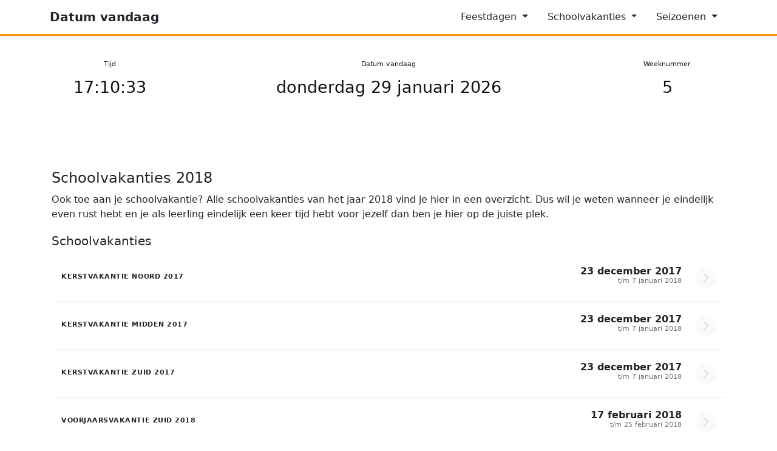

--- FILE ---
content_type: text/html; charset=utf-8
request_url: https://www.datumvandaag.nl/Schoolvakantie/2018
body_size: 9228
content:
<!DOCTYPE html>
<html lang="nl" prefix="og: http://ogp.me/ns#">
<head>
    <meta charset="utf-8" />
    <meta name="viewport" content="width=device-width, initial-scale=1.0">
    <title>Schoolvakanties 2018</title>

        <meta name="description" content="Ben je benieuwd wanneer je schoolvakanties in 2018 zijn? Alle schoolvakanties van het jaar 2018 vind je hier in 1 overzicht." />
            <meta name="keywords" content="schoolvakanties 2018,schoolvakanties,schoolvakantie,schoolvakantie 2018,2018" />

    <link rel="apple-touch-icon" sizes="180x180" href="/apple-touch-icon.png">
    <link rel="icon" type="image/png" sizes="32x32" href="/favicon-32x32.png">
    <link rel="icon" type="image/png" sizes="16x16" href="/favicon-16x16.png">
    <link rel="manifest" href="/site.webmanifest">
    <link rel="mask-icon" href="/safari-pinned-tab.svg" color="#5bbad5">
    <meta name="msapplication-TileColor" content="#ffffff">
    <meta name="theme-color" content="#ffffff">

    <meta property="og:title" content="Schoolvakanties 2018" />
    <meta property="og:description" content="Ben je benieuwd wanneer je schoolvakanties in 2018 zijn? Alle schoolvakanties van het jaar 2018 vind je hier in 1 overzicht.">
    <meta property="og:site_name" content="Datum vandaag" />
    <meta property="og:type" content="website" />
    <meta property="og:url" content="https://www.datumvandaag.nl/Schoolvakantie/2018" />
    <meta property="og:image" content="https://www.datumvandaag.nl/images/datumvandaag.png" />
    <meta property="og:image:type" content="image/png" />
    <meta property="og:image:width" content="300" />
    <meta property="og:image:height" content="300" />

    <!-- Global site tag (gtag.js) - Google Analytics -->
    <script async src="https://www.googletagmanager.com/gtag/js?id=UA-36401362-1"></script>
    <script>
        window.dataLayer = window.dataLayer || [];
        function gtag() { dataLayer.push(arguments); }
        gtag('js', new Date());

        gtag('config', 'UA-36401362-1');
    </script>
</head>
<body>
    <nav class="navbar navbar-expand-md navbar-light bg-white fixed-top shadow-sm">
        <div class="container">
            <a class="navbar-brand fw-bold text-primary" href="/">Datum vandaag</a>

            <button class="navbar-toggler border-0" type="button" data-bs-toggle="collapse" data-bs-target="#mainNavbar" aria-controls="mainNavbar" aria-expanded="false" aria-label="Toggle navigation">
                <span class="navbar-toggler-icon"></span>
            </button>

            <div class="collapse navbar-collapse" id="mainNavbar">
                <ul class="navbar-nav ms-auto">

                    
                    <li class="nav-item dropdown px-2">
                        <a class="nav-link dropdown-toggle" href="#" id="feestdagen" role="button" data-bs-toggle="dropdown" aria-expanded="false">
                            Feestdagen
                        </a>
                        <ul class="dropdown-menu dropdown-menu-end border-0 shadow" aria-labelledby="feestdagen">
                                <li>
                                    <a class="dropdown-item " href="/Feestdagen/2025">2025</a>
                                </li>
                                <li>
                                    <a class="dropdown-item fw-bold text-orange" href="/Feestdagen/2026">2026</a>
                                </li>
                                <li>
                                    <a class="dropdown-item " href="/Feestdagen/2027">2027</a>
                                </li>
                                <li>
                                    <a class="dropdown-item " href="/Feestdagen/2028">2028</a>
                                </li>
                                <li>
                                    <a class="dropdown-item " href="/Feestdagen/2029">2029</a>
                                </li>
                                <li>
                                    <a class="dropdown-item " href="/Feestdagen/2030">2030</a>
                                </li>
                                <li>
                                    <a class="dropdown-item " href="/Feestdagen/2031">2031</a>
                                </li>
                        </ul>
                    </li>

                    
                    <li class="nav-item dropdown px-2">
                        <a class="nav-link dropdown-toggle" href="#" id="schoolvakanties" role="button" data-bs-toggle="dropdown" aria-expanded="false">
                            Schoolvakanties
                        </a>
                        <ul class="dropdown-menu dropdown-menu-end border-0 shadow" aria-labelledby="schoolvakanties">
                                <li>
                                    <a class="dropdown-item " href="/Schoolvakantie/2025">2025</a>
                                </li>
                                <li>
                                    <a class="dropdown-item fw-bold text-orange" href="/Schoolvakantie/2026">2026</a>
                                </li>
                                <li>
                                    <a class="dropdown-item " href="/Schoolvakantie/2027">2027</a>
                                </li>
                                <li>
                                    <a class="dropdown-item " href="/Schoolvakantie/2028">2028</a>
                                </li>
                        </ul>
                    </li>

                    
                    <li class="nav-item dropdown px-2">
                        <a class="nav-link dropdown-toggle" href="#" id="seizoenen" role="button" data-bs-toggle="dropdown" aria-expanded="false">
                            Seizoenen
                        </a>
                        <ul class="dropdown-menu dropdown-menu-end border-0 shadow" aria-labelledby="seizoenen">
                            <li><a class="dropdown-item" href="/Seizoenen/Lente">Lente</a></li>
                            <li><a class="dropdown-item" href="/Seizoenen/Zomer">Zomer</a></li>
                            <li><a class="dropdown-item" href="/Seizoenen/Herfst">Herfst</a></li>
                            <li><a class="dropdown-item" href="/Seizoenen/Winter">Winter</a></li>
                        </ul>
                    </li>

                </ul>
            </div>
        </div>
    </nav>

    <div class="jumbotron text-center mt-2">
        <div class="row">
            <div class="col-sm-3 col-sm-pull-6">
                <p class="small">Tijd</p>
                <p id="clock">18:10:30</p>
            </div>
            <div class="col-sm-6 col-sm-push-3">
                <p class="small">Datum vandaag</p>
                <p>donderdag 29 januari 2026</p>
            </div>
            <div class="col-sm-3">
                <p class="small">Weeknummer</p>
                <p>5</p>
            </div>
        </div>
    </div>

    <div class="text-center">
        <!-- WebContent Responsive -->
        <ins class="adsbygoogle adtop"
             data-ad-client="ca-pub-0441978587772967"
             data-ad-slot="2492163751"></ins>
        <script async src="//pagead2.googlesyndication.com/pagead/js/adsbygoogle.js"></script>
        <script>(adsbygoogle = window.adsbygoogle || []).push({});</script>
    </div>

    <div class="container body-content">
        


<div itemscope itemtype="http://schema.org/WebPage">
    <h2 itemprop="name">Schoolvakanties 2018</h2>

    <p>
        <span itemprop="description">Ook toe aan je schoolvakantie? Alle schoolvakanties van het jaar 2018 vind je hier in een overzicht.</span>
        Dus wil je weten wanneer je eindelijk even rust hebt en je als leerling eindelijk een keer tijd hebt voor jezelf dan ben je hier op de juiste plek.
    </p>
</div>


    <h3>Schoolvakanties</h3>
        <div class="period-item border-bottom">
            <div class="row py-3 px-3 align-items-center clickable-row"
                 data-bs-toggle="collapse"
                 data-bs-target="#info511"
                 role="button"
                 aria-expanded="false">

                
                <div class="col col-md-7">
                    <div class="d-flex flex-column">
                        <span class="h6 mb-1 fw-bold text-dark text-uppercase small tracking-wider">
                            Kerstvakantie Noord 2017
                        </span>

                        
                        <div class="d-md-none mt-1">
                            <span class="fw-bold text-orange">
                                23 december 2017
                            </span>
                                <span class="text-secondary small"> t/m 7 januari 2018</span>
                        </div>

                    </div>
                </div>

                
                <div class="col-auto col-md-5 d-flex align-items-center justify-content-end">
                    
                    <div class="d-none d-md-block text-end me-4">
                        <div class="fw-bold text-dark">
                            23 december 2017
                        </div>
                            <div class="text-secondary small mt-n1">
                                t/m 7 januari 2018
                            </div>
                    </div>

                    
                    <div class="chevron-wrapper bg-light rounded-circle d-flex align-items-center justify-content-center" style="width: 32px; height: 32px;">
                        <svg xmlns="http://www.w3.org/2000/svg" width="16" height="16" fill="currentColor" class="bi bi-chevron-right chevron-icon" viewBox="0 0 16 16">
                            <path fill-rule="evenodd" d="M4.646 1.646a.5.5 0 0 1 .708 0l6 6a.5.5 0 0 1 0 .708l-6 6a.5.5 0 0 1-.708-.708L10.293 8 4.646 2.354a.5.5 0 0 1 0-.708z" />
                        </svg>
                    </div>
                </div>
            </div>

            
            <div class="collapse" id="info511">
                <div class="px-3 pb-3">
                    <div class="p-3 bg-light border-start border-orange border-4 shadow-sm rounded-end">
                        <div class="extra-info text-dark small lh-base">
                            De kerstvakantie is een schoolvakantie aan het einde van het jaar.<br /><br />Gebruikelijk is dat scholen voor lager en voortgezet onderwijs in Nederland en België de leerlingen twee weken vrijaf geven: de week waarin Kerstmis valt en de week van de jaarwisseling met oudejaarsdag. Deze vakantie is voor alle regio's op hetzelfde moment. Er wordt ook geen onderscheid gemaakt tussen het basisonderwijs en het voortgezet onderwijs.<br /><br />In talrijke sectoren in de samenleving is een kortere kerstvakantie ook tamelijk algemeen geworden. Veel (semi)overheidsinstellingen, de politiek en nogal wat bedrijven liggen stil in de dagen tussen Kerstmis en Nieuwjaar, veelal door het inroosteren van verplichte atv-dagen.

                            <a href="/Details/kerstvakantie-noord">
                                Meer info over Kerstvakantie Noord
                            </a>
                        </div>
                    </div>
                </div>
            </div>
        </div>
        <div class="period-item border-bottom">
            <div class="row py-3 px-3 align-items-center clickable-row"
                 data-bs-toggle="collapse"
                 data-bs-target="#info512"
                 role="button"
                 aria-expanded="false">

                
                <div class="col col-md-7">
                    <div class="d-flex flex-column">
                        <span class="h6 mb-1 fw-bold text-dark text-uppercase small tracking-wider">
                            Kerstvakantie Midden 2017
                        </span>

                        
                        <div class="d-md-none mt-1">
                            <span class="fw-bold text-orange">
                                23 december 2017
                            </span>
                                <span class="text-secondary small"> t/m 7 januari 2018</span>
                        </div>

                    </div>
                </div>

                
                <div class="col-auto col-md-5 d-flex align-items-center justify-content-end">
                    
                    <div class="d-none d-md-block text-end me-4">
                        <div class="fw-bold text-dark">
                            23 december 2017
                        </div>
                            <div class="text-secondary small mt-n1">
                                t/m 7 januari 2018
                            </div>
                    </div>

                    
                    <div class="chevron-wrapper bg-light rounded-circle d-flex align-items-center justify-content-center" style="width: 32px; height: 32px;">
                        <svg xmlns="http://www.w3.org/2000/svg" width="16" height="16" fill="currentColor" class="bi bi-chevron-right chevron-icon" viewBox="0 0 16 16">
                            <path fill-rule="evenodd" d="M4.646 1.646a.5.5 0 0 1 .708 0l6 6a.5.5 0 0 1 0 .708l-6 6a.5.5 0 0 1-.708-.708L10.293 8 4.646 2.354a.5.5 0 0 1 0-.708z" />
                        </svg>
                    </div>
                </div>
            </div>

            
            <div class="collapse" id="info512">
                <div class="px-3 pb-3">
                    <div class="p-3 bg-light border-start border-orange border-4 shadow-sm rounded-end">
                        <div class="extra-info text-dark small lh-base">
                            De kerstvakantie is een schoolvakantie aan het einde van het jaar.<br /><br />Gebruikelijk is dat scholen voor lager en voortgezet onderwijs in Nederland en België de leerlingen twee weken vrijaf geven: de week waarin Kerstmis valt en de week van de jaarwisseling met oudejaarsdag. Deze vakantie is voor alle regio's op hetzelfde moment. Er wordt ook geen onderscheid gemaakt tussen het basisonderwijs en het voortgezet onderwijs.<br /><br />In talrijke sectoren in de samenleving is een kortere kerstvakantie ook tamelijk algemeen geworden. Veel (semi)overheidsinstellingen, de politiek en nogal wat bedrijven liggen stil in de dagen tussen Kerstmis en Nieuwjaar, veelal door het inroosteren van verplichte atv-dagen.

                            <a href="/Details/kerstvakantie-midden">
                                Meer info over Kerstvakantie Midden
                            </a>
                        </div>
                    </div>
                </div>
            </div>
        </div>
        <div class="period-item border-bottom">
            <div class="row py-3 px-3 align-items-center clickable-row"
                 data-bs-toggle="collapse"
                 data-bs-target="#info513"
                 role="button"
                 aria-expanded="false">

                
                <div class="col col-md-7">
                    <div class="d-flex flex-column">
                        <span class="h6 mb-1 fw-bold text-dark text-uppercase small tracking-wider">
                            Kerstvakantie Zuid 2017
                        </span>

                        
                        <div class="d-md-none mt-1">
                            <span class="fw-bold text-orange">
                                23 december 2017
                            </span>
                                <span class="text-secondary small"> t/m 7 januari 2018</span>
                        </div>

                    </div>
                </div>

                
                <div class="col-auto col-md-5 d-flex align-items-center justify-content-end">
                    
                    <div class="d-none d-md-block text-end me-4">
                        <div class="fw-bold text-dark">
                            23 december 2017
                        </div>
                            <div class="text-secondary small mt-n1">
                                t/m 7 januari 2018
                            </div>
                    </div>

                    
                    <div class="chevron-wrapper bg-light rounded-circle d-flex align-items-center justify-content-center" style="width: 32px; height: 32px;">
                        <svg xmlns="http://www.w3.org/2000/svg" width="16" height="16" fill="currentColor" class="bi bi-chevron-right chevron-icon" viewBox="0 0 16 16">
                            <path fill-rule="evenodd" d="M4.646 1.646a.5.5 0 0 1 .708 0l6 6a.5.5 0 0 1 0 .708l-6 6a.5.5 0 0 1-.708-.708L10.293 8 4.646 2.354a.5.5 0 0 1 0-.708z" />
                        </svg>
                    </div>
                </div>
            </div>

            
            <div class="collapse" id="info513">
                <div class="px-3 pb-3">
                    <div class="p-3 bg-light border-start border-orange border-4 shadow-sm rounded-end">
                        <div class="extra-info text-dark small lh-base">
                            De kerstvakantie is een schoolvakantie aan het einde van het jaar.<br /><br />Gebruikelijk is dat scholen voor lager en voortgezet onderwijs in Nederland en België de leerlingen twee weken vrijaf geven: de week waarin Kerstmis valt en de week van de jaarwisseling met oudejaarsdag. Deze vakantie is voor alle regio's op hetzelfde moment. Er wordt ook geen onderscheid gemaakt tussen het basisonderwijs en het voortgezet onderwijs.<br /><br />In talrijke sectoren in de samenleving is een kortere kerstvakantie ook tamelijk algemeen geworden. Veel (semi)overheidsinstellingen, de politiek en nogal wat bedrijven liggen stil in de dagen tussen Kerstmis en Nieuwjaar, veelal door het inroosteren van verplichte atv-dagen.

                            <a href="/Details/kerstvakantie-zuid">
                                Meer info over Kerstvakantie Zuid
                            </a>
                        </div>
                    </div>
                </div>
            </div>
        </div>
        <div class="period-item border-bottom">
            <div class="row py-3 px-3 align-items-center clickable-row"
                 data-bs-toggle="collapse"
                 data-bs-target="#info516"
                 role="button"
                 aria-expanded="false">

                
                <div class="col col-md-7">
                    <div class="d-flex flex-column">
                        <span class="h6 mb-1 fw-bold text-dark text-uppercase small tracking-wider">
                            Voorjaarsvakantie Zuid 2018
                        </span>

                        
                        <div class="d-md-none mt-1">
                            <span class="fw-bold text-orange">
                                17 februari 2018
                            </span>
                                <span class="text-secondary small"> t/m 25 februari 2018</span>
                        </div>

                    </div>
                </div>

                
                <div class="col-auto col-md-5 d-flex align-items-center justify-content-end">
                    
                    <div class="d-none d-md-block text-end me-4">
                        <div class="fw-bold text-dark">
                            17 februari 2018
                        </div>
                            <div class="text-secondary small mt-n1">
                                t/m 25 februari 2018
                            </div>
                    </div>

                    
                    <div class="chevron-wrapper bg-light rounded-circle d-flex align-items-center justify-content-center" style="width: 32px; height: 32px;">
                        <svg xmlns="http://www.w3.org/2000/svg" width="16" height="16" fill="currentColor" class="bi bi-chevron-right chevron-icon" viewBox="0 0 16 16">
                            <path fill-rule="evenodd" d="M4.646 1.646a.5.5 0 0 1 .708 0l6 6a.5.5 0 0 1 0 .708l-6 6a.5.5 0 0 1-.708-.708L10.293 8 4.646 2.354a.5.5 0 0 1 0-.708z" />
                        </svg>
                    </div>
                </div>
            </div>

            
            <div class="collapse" id="info516">
                <div class="px-3 pb-3">
                    <div class="p-3 bg-light border-start border-orange border-4 shadow-sm rounded-end">
                        <div class="extra-info text-dark small lh-base">
                            De voorjaarsvakantie, krokusvakantie, of carnavalsvakantie, is een schoolvakantie van een week, die in Nederland meestal wordt gehouden in de tweede helft van februari en in België steeds valt in de week van Aswoensdag.<br /><br />Reden voor de vakantie, die in de jaren zeventig werd ingevoerd, is behalve een onderbreking van de sombere wintermaanden, de wens van veel mensen om op wintersport te gaan of om carnaval te vieren. Sinds de vakantie in Nederland gespreid wordt over de landsdelen, wordt de voorjaarsvakantie in het Nederlandse zuiden zo veel mogelijk gepland dat carnaval in deze vakantieweek valt, elders heeft men dan een week eerder of later vrij.<br /><br />De verschillende bestemmingen voor de vrije week hebben tot een opmerkelijk probleem geleid. Besturen van carnavalsverenigingen klaagden in 2005 dat veel zuiderlingen in de voorjaarsvakantie naar de wintersport gaan, en zodoende niet aan het carnaval kunnen deelnemen.

                            <a href="/Details/voorjaarsvakantie-zuid">
                                Meer info over Voorjaarsvakantie Zuid
                            </a>
                        </div>
                    </div>
                </div>
            </div>
        </div>
        <div class="period-item border-bottom">
            <div class="row py-3 px-3 align-items-center clickable-row"
                 data-bs-toggle="collapse"
                 data-bs-target="#info514"
                 role="button"
                 aria-expanded="false">

                
                <div class="col col-md-7">
                    <div class="d-flex flex-column">
                        <span class="h6 mb-1 fw-bold text-dark text-uppercase small tracking-wider">
                            Voorjaarsvakantie Noord 2018
                        </span>

                        
                        <div class="d-md-none mt-1">
                            <span class="fw-bold text-orange">
                                24 februari 2018
                            </span>
                                <span class="text-secondary small"> t/m 4 maart 2018</span>
                        </div>

                    </div>
                </div>

                
                <div class="col-auto col-md-5 d-flex align-items-center justify-content-end">
                    
                    <div class="d-none d-md-block text-end me-4">
                        <div class="fw-bold text-dark">
                            24 februari 2018
                        </div>
                            <div class="text-secondary small mt-n1">
                                t/m 4 maart 2018
                            </div>
                    </div>

                    
                    <div class="chevron-wrapper bg-light rounded-circle d-flex align-items-center justify-content-center" style="width: 32px; height: 32px;">
                        <svg xmlns="http://www.w3.org/2000/svg" width="16" height="16" fill="currentColor" class="bi bi-chevron-right chevron-icon" viewBox="0 0 16 16">
                            <path fill-rule="evenodd" d="M4.646 1.646a.5.5 0 0 1 .708 0l6 6a.5.5 0 0 1 0 .708l-6 6a.5.5 0 0 1-.708-.708L10.293 8 4.646 2.354a.5.5 0 0 1 0-.708z" />
                        </svg>
                    </div>
                </div>
            </div>

            
            <div class="collapse" id="info514">
                <div class="px-3 pb-3">
                    <div class="p-3 bg-light border-start border-orange border-4 shadow-sm rounded-end">
                        <div class="extra-info text-dark small lh-base">
                            De voorjaarsvakantie, krokusvakantie, of carnavalsvakantie, is een schoolvakantie van een week, die in Nederland meestal wordt gehouden in de tweede helft van februari en in België steeds valt in de week van Aswoensdag.<br /><br />Reden voor de vakantie, die in de jaren zeventig werd ingevoerd, is behalve een onderbreking van de sombere wintermaanden, de wens van veel mensen om op wintersport te gaan of om carnaval te vieren. Sinds de vakantie in Nederland gespreid wordt over de landsdelen, wordt de voorjaarsvakantie in het Nederlandse zuiden zo veel mogelijk gepland dat carnaval in deze vakantieweek valt, elders heeft men dan een week eerder of later vrij.<br /><br />De verschillende bestemmingen voor de vrije week hebben tot een opmerkelijk probleem geleid. Besturen van carnavalsverenigingen klaagden in 2005 dat veel zuiderlingen in de voorjaarsvakantie naar de wintersport gaan, en zodoende niet aan het carnaval kunnen deelnemen.

                            <a href="/Details/voorjaarsvakantie-noord">
                                Meer info over Voorjaarsvakantie Noord
                            </a>
                        </div>
                    </div>
                </div>
            </div>
        </div>
        <div class="period-item border-bottom">
            <div class="row py-3 px-3 align-items-center clickable-row"
                 data-bs-toggle="collapse"
                 data-bs-target="#info515"
                 role="button"
                 aria-expanded="false">

                
                <div class="col col-md-7">
                    <div class="d-flex flex-column">
                        <span class="h6 mb-1 fw-bold text-dark text-uppercase small tracking-wider">
                            Voorjaarsvakantie Midden 2018
                        </span>

                        
                        <div class="d-md-none mt-1">
                            <span class="fw-bold text-orange">
                                24 februari 2018
                            </span>
                                <span class="text-secondary small"> t/m 4 maart 2018</span>
                        </div>

                    </div>
                </div>

                
                <div class="col-auto col-md-5 d-flex align-items-center justify-content-end">
                    
                    <div class="d-none d-md-block text-end me-4">
                        <div class="fw-bold text-dark">
                            24 februari 2018
                        </div>
                            <div class="text-secondary small mt-n1">
                                t/m 4 maart 2018
                            </div>
                    </div>

                    
                    <div class="chevron-wrapper bg-light rounded-circle d-flex align-items-center justify-content-center" style="width: 32px; height: 32px;">
                        <svg xmlns="http://www.w3.org/2000/svg" width="16" height="16" fill="currentColor" class="bi bi-chevron-right chevron-icon" viewBox="0 0 16 16">
                            <path fill-rule="evenodd" d="M4.646 1.646a.5.5 0 0 1 .708 0l6 6a.5.5 0 0 1 0 .708l-6 6a.5.5 0 0 1-.708-.708L10.293 8 4.646 2.354a.5.5 0 0 1 0-.708z" />
                        </svg>
                    </div>
                </div>
            </div>

            
            <div class="collapse" id="info515">
                <div class="px-3 pb-3">
                    <div class="p-3 bg-light border-start border-orange border-4 shadow-sm rounded-end">
                        <div class="extra-info text-dark small lh-base">
                            De voorjaarsvakantie, krokusvakantie, of carnavalsvakantie, is een schoolvakantie van een week, die in Nederland meestal wordt gehouden in de tweede helft van februari en in België steeds valt in de week van Aswoensdag.<br /><br />Reden voor de vakantie, die in de jaren zeventig werd ingevoerd, is behalve een onderbreking van de sombere wintermaanden, de wens van veel mensen om op wintersport te gaan of om carnaval te vieren. Sinds de vakantie in Nederland gespreid wordt over de landsdelen, wordt de voorjaarsvakantie in het Nederlandse zuiden zo veel mogelijk gepland dat carnaval in deze vakantieweek valt, elders heeft men dan een week eerder of later vrij.<br /><br />De verschillende bestemmingen voor de vrije week hebben tot een opmerkelijk probleem geleid. Besturen van carnavalsverenigingen klaagden in 2005 dat veel zuiderlingen in de voorjaarsvakantie naar de wintersport gaan, en zodoende niet aan het carnaval kunnen deelnemen.

                            <a href="/Details/voorjaarsvakantie-midden">
                                Meer info over Voorjaarsvakantie Midden
                            </a>
                        </div>
                    </div>
                </div>
            </div>
        </div>
        <div class="period-item border-bottom">
            <div class="row py-3 px-3 align-items-center clickable-row"
                 data-bs-toggle="collapse"
                 data-bs-target="#info517"
                 role="button"
                 aria-expanded="false">

                
                <div class="col col-md-7">
                    <div class="d-flex flex-column">
                        <span class="h6 mb-1 fw-bold text-dark text-uppercase small tracking-wider">
                            Meivakantie Noord 2018
                        </span>

                        
                        <div class="d-md-none mt-1">
                            <span class="fw-bold text-orange">
                                28 april 2018
                            </span>
                                <span class="text-secondary small"> t/m 6 mei 2018</span>
                        </div>

                    </div>
                </div>

                
                <div class="col-auto col-md-5 d-flex align-items-center justify-content-end">
                    
                    <div class="d-none d-md-block text-end me-4">
                        <div class="fw-bold text-dark">
                            28 april 2018
                        </div>
                            <div class="text-secondary small mt-n1">
                                t/m 6 mei 2018
                            </div>
                    </div>

                    
                    <div class="chevron-wrapper bg-light rounded-circle d-flex align-items-center justify-content-center" style="width: 32px; height: 32px;">
                        <svg xmlns="http://www.w3.org/2000/svg" width="16" height="16" fill="currentColor" class="bi bi-chevron-right chevron-icon" viewBox="0 0 16 16">
                            <path fill-rule="evenodd" d="M4.646 1.646a.5.5 0 0 1 .708 0l6 6a.5.5 0 0 1 0 .708l-6 6a.5.5 0 0 1-.708-.708L10.293 8 4.646 2.354a.5.5 0 0 1 0-.708z" />
                        </svg>
                    </div>
                </div>
            </div>

            
            <div class="collapse" id="info517">
                <div class="px-3 pb-3">
                    <div class="p-3 bg-light border-start border-orange border-4 shadow-sm rounded-end">
                        <div class="extra-info text-dark small lh-base">
                            De meivakantie of tulpvakantie is een schoolvakantie in Nederland.<br /><br />Leerlingen in het basis- en voortgezet onderwijs hebben wettelijk een week vrij in de periode eind april – begin mei. De precieze week wordt doorgaans zo gekozen dat er zo veel mogelijk feestdagen in de meivakantie vallen: Koningsdag (27 april), Bevrijdingsdag (5 mei) en soms ook Hemelvaartsdag (valt tussen 30 april en 3 juni). Vanaf 2014 zal deze situatie veranderen. Met ingang van dit jaar wordt Koninginnedag vervangen door Koningsdag (27 april). Een consequentie hiervan is dat Koningsdag en Bevrijdingsdag alleen in dezelfde verlengde week (inclusief het aansluitende weekeinde) vallen indien Koningsdag op een zaterdag valt. Bevrijdingsdag valt dan op de zondag in het volgende weekeinde. Het eerstvolgende jaar waarin dat gebeurt is 2019.<br /><br />De door het Ministerie van OC&W vastgestelde meivakantie duurt één week. Soms geven scholen hun leerlingen evenwel twee opeenvolgende weken vrij, met name in jaren waarin er in een week voorafgaand aan, of volgend op, de officiële meivakantie ook nog feestdagen vallen. Voor eindexamenleerlingen zijn er vaak laatste schooldagen voor de meivakantie.

                            <a href="/Details/meivakantie-noord">
                                Meer info over Meivakantie Noord
                            </a>
                        </div>
                    </div>
                </div>
            </div>
        </div>
        <div class="period-item border-bottom">
            <div class="row py-3 px-3 align-items-center clickable-row"
                 data-bs-toggle="collapse"
                 data-bs-target="#info518"
                 role="button"
                 aria-expanded="false">

                
                <div class="col col-md-7">
                    <div class="d-flex flex-column">
                        <span class="h6 mb-1 fw-bold text-dark text-uppercase small tracking-wider">
                            Meivakantie Midden 2018
                        </span>

                        
                        <div class="d-md-none mt-1">
                            <span class="fw-bold text-orange">
                                28 april 2018
                            </span>
                                <span class="text-secondary small"> t/m 6 mei 2018</span>
                        </div>

                    </div>
                </div>

                
                <div class="col-auto col-md-5 d-flex align-items-center justify-content-end">
                    
                    <div class="d-none d-md-block text-end me-4">
                        <div class="fw-bold text-dark">
                            28 april 2018
                        </div>
                            <div class="text-secondary small mt-n1">
                                t/m 6 mei 2018
                            </div>
                    </div>

                    
                    <div class="chevron-wrapper bg-light rounded-circle d-flex align-items-center justify-content-center" style="width: 32px; height: 32px;">
                        <svg xmlns="http://www.w3.org/2000/svg" width="16" height="16" fill="currentColor" class="bi bi-chevron-right chevron-icon" viewBox="0 0 16 16">
                            <path fill-rule="evenodd" d="M4.646 1.646a.5.5 0 0 1 .708 0l6 6a.5.5 0 0 1 0 .708l-6 6a.5.5 0 0 1-.708-.708L10.293 8 4.646 2.354a.5.5 0 0 1 0-.708z" />
                        </svg>
                    </div>
                </div>
            </div>

            
            <div class="collapse" id="info518">
                <div class="px-3 pb-3">
                    <div class="p-3 bg-light border-start border-orange border-4 shadow-sm rounded-end">
                        <div class="extra-info text-dark small lh-base">
                            De meivakantie of tulpvakantie is een schoolvakantie in Nederland.<br /><br />Leerlingen in het basis- en voortgezet onderwijs hebben wettelijk een week vrij in de periode eind april – begin mei. De precieze week wordt doorgaans zo gekozen dat er zo veel mogelijk feestdagen in de meivakantie vallen: Koningsdag (27 april), Bevrijdingsdag (5 mei) en soms ook Hemelvaartsdag (valt tussen 30 april en 3 juni). Vanaf 2014 zal deze situatie veranderen. Met ingang van dit jaar wordt Koninginnedag vervangen door Koningsdag (27 april). Een consequentie hiervan is dat Koningsdag en Bevrijdingsdag alleen in dezelfde verlengde week (inclusief het aansluitende weekeinde) vallen indien Koningsdag op een zaterdag valt. Bevrijdingsdag valt dan op de zondag in het volgende weekeinde. Het eerstvolgende jaar waarin dat gebeurt is 2019.<br /><br />De door het Ministerie van OC&W vastgestelde meivakantie duurt één week. Soms geven scholen hun leerlingen evenwel twee opeenvolgende weken vrij, met name in jaren waarin er in een week voorafgaand aan, of volgend op, de officiële meivakantie ook nog feestdagen vallen. Voor eindexamenleerlingen zijn er vaak laatste schooldagen voor de meivakantie.

                            <a href="/Details/meivakantie-midden">
                                Meer info over Meivakantie Midden
                            </a>
                        </div>
                    </div>
                </div>
            </div>
        </div>
        <div class="period-item border-bottom">
            <div class="row py-3 px-3 align-items-center clickable-row"
                 data-bs-toggle="collapse"
                 data-bs-target="#info519"
                 role="button"
                 aria-expanded="false">

                
                <div class="col col-md-7">
                    <div class="d-flex flex-column">
                        <span class="h6 mb-1 fw-bold text-dark text-uppercase small tracking-wider">
                            Meivakantie Zuid 2018
                        </span>

                        
                        <div class="d-md-none mt-1">
                            <span class="fw-bold text-orange">
                                28 april 2018
                            </span>
                                <span class="text-secondary small"> t/m 6 mei 2018</span>
                        </div>

                    </div>
                </div>

                
                <div class="col-auto col-md-5 d-flex align-items-center justify-content-end">
                    
                    <div class="d-none d-md-block text-end me-4">
                        <div class="fw-bold text-dark">
                            28 april 2018
                        </div>
                            <div class="text-secondary small mt-n1">
                                t/m 6 mei 2018
                            </div>
                    </div>

                    
                    <div class="chevron-wrapper bg-light rounded-circle d-flex align-items-center justify-content-center" style="width: 32px; height: 32px;">
                        <svg xmlns="http://www.w3.org/2000/svg" width="16" height="16" fill="currentColor" class="bi bi-chevron-right chevron-icon" viewBox="0 0 16 16">
                            <path fill-rule="evenodd" d="M4.646 1.646a.5.5 0 0 1 .708 0l6 6a.5.5 0 0 1 0 .708l-6 6a.5.5 0 0 1-.708-.708L10.293 8 4.646 2.354a.5.5 0 0 1 0-.708z" />
                        </svg>
                    </div>
                </div>
            </div>

            
            <div class="collapse" id="info519">
                <div class="px-3 pb-3">
                    <div class="p-3 bg-light border-start border-orange border-4 shadow-sm rounded-end">
                        <div class="extra-info text-dark small lh-base">
                            De meivakantie of tulpvakantie is een schoolvakantie in Nederland.<br /><br />Leerlingen in het basis- en voortgezet onderwijs hebben wettelijk een week vrij in de periode eind april – begin mei. De precieze week wordt doorgaans zo gekozen dat er zo veel mogelijk feestdagen in de meivakantie vallen: Koningsdag (27 april), Bevrijdingsdag (5 mei) en soms ook Hemelvaartsdag (valt tussen 30 april en 3 juni). Vanaf 2014 zal deze situatie veranderen. Met ingang van dit jaar wordt Koninginnedag vervangen door Koningsdag (27 april). Een consequentie hiervan is dat Koningsdag en Bevrijdingsdag alleen in dezelfde verlengde week (inclusief het aansluitende weekeinde) vallen indien Koningsdag op een zaterdag valt. Bevrijdingsdag valt dan op de zondag in het volgende weekeinde. Het eerstvolgende jaar waarin dat gebeurt is 2019.<br /><br />De door het Ministerie van OC&W vastgestelde meivakantie duurt één week. Soms geven scholen hun leerlingen evenwel twee opeenvolgende weken vrij, met name in jaren waarin er in een week voorafgaand aan, of volgend op, de officiële meivakantie ook nog feestdagen vallen. Voor eindexamenleerlingen zijn er vaak laatste schooldagen voor de meivakantie.

                            <a href="/Details/meivakantie-zuid">
                                Meer info over Meivakantie Zuid
                            </a>
                        </div>
                    </div>
                </div>
            </div>
        </div>
        <div class="period-item border-bottom">
            <div class="row py-3 px-3 align-items-center clickable-row"
                 data-bs-toggle="collapse"
                 data-bs-target="#info522"
                 role="button"
                 aria-expanded="false">

                
                <div class="col col-md-7">
                    <div class="d-flex flex-column">
                        <span class="h6 mb-1 fw-bold text-dark text-uppercase small tracking-wider">
                            Zomervakantie Zuid 2018
                        </span>

                        
                        <div class="d-md-none mt-1">
                            <span class="fw-bold text-orange">
                                7 juli 2018
                            </span>
                                <span class="text-secondary small"> t/m 19 augustus 2018</span>
                        </div>

                    </div>
                </div>

                
                <div class="col-auto col-md-5 d-flex align-items-center justify-content-end">
                    
                    <div class="d-none d-md-block text-end me-4">
                        <div class="fw-bold text-dark">
                            7 juli 2018
                        </div>
                            <div class="text-secondary small mt-n1">
                                t/m 19 augustus 2018
                            </div>
                    </div>

                    
                    <div class="chevron-wrapper bg-light rounded-circle d-flex align-items-center justify-content-center" style="width: 32px; height: 32px;">
                        <svg xmlns="http://www.w3.org/2000/svg" width="16" height="16" fill="currentColor" class="bi bi-chevron-right chevron-icon" viewBox="0 0 16 16">
                            <path fill-rule="evenodd" d="M4.646 1.646a.5.5 0 0 1 .708 0l6 6a.5.5 0 0 1 0 .708l-6 6a.5.5 0 0 1-.708-.708L10.293 8 4.646 2.354a.5.5 0 0 1 0-.708z" />
                        </svg>
                    </div>
                </div>
            </div>

            
            <div class="collapse" id="info522">
                <div class="px-3 pb-3">
                    <div class="p-3 bg-light border-start border-orange border-4 shadow-sm rounded-end">
                        <div class="extra-info text-dark small lh-base">
                            De zomervakantie is de grootste jaarlijkse vakantie voor scholieren en werkenden in Nederland. Met het begrip zomervakantie duidt men op een langdurige periode van vrije tijd, maar ook op een vakantiereis die in die periode kan worden ondernomen. Dat scholen tijdens de vakantie sluiten, stamt uit de agrarische tijd, toen er in juli en augustus veel werk was op het land.<br /><br />De zomervakantie vindt plaats in de maanden juli en augustus. In Nederland krijgen leerlingen zes weken vakantie; dit geldt ook in Caribisch Nederland. De overheid heeft de vakanties gespreid over drie regio's: Noord-, Midden- en Zuid-Nederland. Tussen het begin van de vakantie in de eerste regio en die in de laatste regio zit drie weken verschil.<br /><br />Universiteiten hervatten hun werkzaamheden aan het eind van augustus. In de politiek is het zomerreces op Prinsjesdag, de derde dinsdag van september, officieel ten einde.<br /><br />Het hart van de zomervakantie is de zogenaamde bouwvakvakantie: dat zijn drie weken aan het eind van juli en het begin van augustus.

                            <a href="/Details/zomervakantie-zuid">
                                Meer info over Zomervakantie Zuid
                            </a>
                        </div>
                    </div>
                </div>
            </div>
        </div>
        <div class="period-item border-bottom">
            <div class="row py-3 px-3 align-items-center clickable-row"
                 data-bs-toggle="collapse"
                 data-bs-target="#info521"
                 role="button"
                 aria-expanded="false">

                
                <div class="col col-md-7">
                    <div class="d-flex flex-column">
                        <span class="h6 mb-1 fw-bold text-dark text-uppercase small tracking-wider">
                            Zomervakantie Midden 2018
                        </span>

                        
                        <div class="d-md-none mt-1">
                            <span class="fw-bold text-orange">
                                14 juli 2018
                            </span>
                                <span class="text-secondary small"> t/m 26 augustus 2018</span>
                        </div>

                    </div>
                </div>

                
                <div class="col-auto col-md-5 d-flex align-items-center justify-content-end">
                    
                    <div class="d-none d-md-block text-end me-4">
                        <div class="fw-bold text-dark">
                            14 juli 2018
                        </div>
                            <div class="text-secondary small mt-n1">
                                t/m 26 augustus 2018
                            </div>
                    </div>

                    
                    <div class="chevron-wrapper bg-light rounded-circle d-flex align-items-center justify-content-center" style="width: 32px; height: 32px;">
                        <svg xmlns="http://www.w3.org/2000/svg" width="16" height="16" fill="currentColor" class="bi bi-chevron-right chevron-icon" viewBox="0 0 16 16">
                            <path fill-rule="evenodd" d="M4.646 1.646a.5.5 0 0 1 .708 0l6 6a.5.5 0 0 1 0 .708l-6 6a.5.5 0 0 1-.708-.708L10.293 8 4.646 2.354a.5.5 0 0 1 0-.708z" />
                        </svg>
                    </div>
                </div>
            </div>

            
            <div class="collapse" id="info521">
                <div class="px-3 pb-3">
                    <div class="p-3 bg-light border-start border-orange border-4 shadow-sm rounded-end">
                        <div class="extra-info text-dark small lh-base">
                            De zomervakantie is de grootste jaarlijkse vakantie voor scholieren en werkenden in Nederland. Met het begrip zomervakantie duidt men op een langdurige periode van vrije tijd, maar ook op een vakantiereis die in die periode kan worden ondernomen. Dat scholen tijdens de vakantie sluiten, stamt uit de agrarische tijd, toen er in juli en augustus veel werk was op het land.<br /><br />De zomervakantie vindt plaats in de maanden juli en augustus. In Nederland krijgen leerlingen zes weken vakantie; dit geldt ook in Caribisch Nederland. De overheid heeft de vakanties gespreid over drie regio's: Noord-, Midden- en Zuid-Nederland. Tussen het begin van de vakantie in de eerste regio en die in de laatste regio zit drie weken verschil.<br /><br />Universiteiten hervatten hun werkzaamheden aan het eind van augustus. In de politiek is het zomerreces op Prinsjesdag, de derde dinsdag van september, officieel ten einde.<br /><br />Het hart van de zomervakantie is de zogenaamde bouwvakvakantie: dat zijn drie weken aan het eind van juli en het begin van augustus.

                            <a href="/Details/zomervakantie-midden">
                                Meer info over Zomervakantie Midden
                            </a>
                        </div>
                    </div>
                </div>
            </div>
        </div>
        <div class="period-item border-bottom">
            <div class="row py-3 px-3 align-items-center clickable-row"
                 data-bs-toggle="collapse"
                 data-bs-target="#info520"
                 role="button"
                 aria-expanded="false">

                
                <div class="col col-md-7">
                    <div class="d-flex flex-column">
                        <span class="h6 mb-1 fw-bold text-dark text-uppercase small tracking-wider">
                            Zomervakantie Noord 2018
                        </span>

                        
                        <div class="d-md-none mt-1">
                            <span class="fw-bold text-orange">
                                21 juli 2018
                            </span>
                                <span class="text-secondary small"> t/m 2 september 2018</span>
                        </div>

                    </div>
                </div>

                
                <div class="col-auto col-md-5 d-flex align-items-center justify-content-end">
                    
                    <div class="d-none d-md-block text-end me-4">
                        <div class="fw-bold text-dark">
                            21 juli 2018
                        </div>
                            <div class="text-secondary small mt-n1">
                                t/m 2 september 2018
                            </div>
                    </div>

                    
                    <div class="chevron-wrapper bg-light rounded-circle d-flex align-items-center justify-content-center" style="width: 32px; height: 32px;">
                        <svg xmlns="http://www.w3.org/2000/svg" width="16" height="16" fill="currentColor" class="bi bi-chevron-right chevron-icon" viewBox="0 0 16 16">
                            <path fill-rule="evenodd" d="M4.646 1.646a.5.5 0 0 1 .708 0l6 6a.5.5 0 0 1 0 .708l-6 6a.5.5 0 0 1-.708-.708L10.293 8 4.646 2.354a.5.5 0 0 1 0-.708z" />
                        </svg>
                    </div>
                </div>
            </div>

            
            <div class="collapse" id="info520">
                <div class="px-3 pb-3">
                    <div class="p-3 bg-light border-start border-orange border-4 shadow-sm rounded-end">
                        <div class="extra-info text-dark small lh-base">
                            De zomervakantie is de grootste jaarlijkse vakantie voor scholieren en werkenden in Nederland. Met het begrip zomervakantie duidt men op een langdurige periode van vrije tijd, maar ook op een vakantiereis die in die periode kan worden ondernomen. Dat scholen tijdens de vakantie sluiten, stamt uit de agrarische tijd, toen er in juli en augustus veel werk was op het land.<br /><br />De zomervakantie vindt plaats in de maanden juli en augustus. In Nederland krijgen leerlingen zes weken vakantie; dit geldt ook in Caribisch Nederland. De overheid heeft de vakanties gespreid over drie regio's: Noord-, Midden- en Zuid-Nederland. Tussen het begin van de vakantie in de eerste regio en die in de laatste regio zit drie weken verschil.<br /><br />Universiteiten hervatten hun werkzaamheden aan het eind van augustus. In de politiek is het zomerreces op Prinsjesdag, de derde dinsdag van september, officieel ten einde.<br /><br />Het hart van de zomervakantie is de zogenaamde bouwvakvakantie: dat zijn drie weken aan het eind van juli en het begin van augustus.

                            <a href="/Details/zomervakantie-noord">
                                Meer info over Zomervakantie Noord
                            </a>
                        </div>
                    </div>
                </div>
            </div>
        </div>
        <div class="period-item border-bottom">
            <div class="row py-3 px-3 align-items-center clickable-row"
                 data-bs-toggle="collapse"
                 data-bs-target="#info525"
                 role="button"
                 aria-expanded="false">

                
                <div class="col col-md-7">
                    <div class="d-flex flex-column">
                        <span class="h6 mb-1 fw-bold text-dark text-uppercase small tracking-wider">
                            Herfstvakantie Zuid 2018
                        </span>

                        
                        <div class="d-md-none mt-1">
                            <span class="fw-bold text-orange">
                                13 oktober 2018
                            </span>
                                <span class="text-secondary small"> t/m 21 oktober 2018</span>
                        </div>

                    </div>
                </div>

                
                <div class="col-auto col-md-5 d-flex align-items-center justify-content-end">
                    
                    <div class="d-none d-md-block text-end me-4">
                        <div class="fw-bold text-dark">
                            13 oktober 2018
                        </div>
                            <div class="text-secondary small mt-n1">
                                t/m 21 oktober 2018
                            </div>
                    </div>

                    
                    <div class="chevron-wrapper bg-light rounded-circle d-flex align-items-center justify-content-center" style="width: 32px; height: 32px;">
                        <svg xmlns="http://www.w3.org/2000/svg" width="16" height="16" fill="currentColor" class="bi bi-chevron-right chevron-icon" viewBox="0 0 16 16">
                            <path fill-rule="evenodd" d="M4.646 1.646a.5.5 0 0 1 .708 0l6 6a.5.5 0 0 1 0 .708l-6 6a.5.5 0 0 1-.708-.708L10.293 8 4.646 2.354a.5.5 0 0 1 0-.708z" />
                        </svg>
                    </div>
                </div>
            </div>

            
            <div class="collapse" id="info525">
                <div class="px-3 pb-3">
                    <div class="p-3 bg-light border-start border-orange border-4 shadow-sm rounded-end">
                        <div class="extra-info text-dark small lh-base">
                            In het Nederlandse basis- en voortgezet onderwijs krijgen de leerlingen doorgaans een week vrij in oktober. Door de vakantiespreiding hebben niet alle kinderen in Nederland tegelijk vakantie.<br /><br />De data van de korte vakanties (herfst, kerst, voorjaar en mei) zijn adviesdata. Van deze data mag de school afwijken zonder toestemming te vragen aan de minister.<br /><br />Vroeger kon op het platteland de herfstvakantie gecombineerd worden met het landbouwverlof om mee te werken op het ouderlijk bedrijf

                            <a href="/Details/herfstvakantie-zuid">
                                Meer info over Herfstvakantie Zuid
                            </a>
                        </div>
                    </div>
                </div>
            </div>
        </div>
        <div class="period-item border-bottom">
            <div class="row py-3 px-3 align-items-center clickable-row"
                 data-bs-toggle="collapse"
                 data-bs-target="#info523"
                 role="button"
                 aria-expanded="false">

                
                <div class="col col-md-7">
                    <div class="d-flex flex-column">
                        <span class="h6 mb-1 fw-bold text-dark text-uppercase small tracking-wider">
                            Herfstvakantie Noord 2018
                        </span>

                        
                        <div class="d-md-none mt-1">
                            <span class="fw-bold text-orange">
                                20 oktober 2018
                            </span>
                                <span class="text-secondary small"> t/m 28 oktober 2018</span>
                        </div>

                    </div>
                </div>

                
                <div class="col-auto col-md-5 d-flex align-items-center justify-content-end">
                    
                    <div class="d-none d-md-block text-end me-4">
                        <div class="fw-bold text-dark">
                            20 oktober 2018
                        </div>
                            <div class="text-secondary small mt-n1">
                                t/m 28 oktober 2018
                            </div>
                    </div>

                    
                    <div class="chevron-wrapper bg-light rounded-circle d-flex align-items-center justify-content-center" style="width: 32px; height: 32px;">
                        <svg xmlns="http://www.w3.org/2000/svg" width="16" height="16" fill="currentColor" class="bi bi-chevron-right chevron-icon" viewBox="0 0 16 16">
                            <path fill-rule="evenodd" d="M4.646 1.646a.5.5 0 0 1 .708 0l6 6a.5.5 0 0 1 0 .708l-6 6a.5.5 0 0 1-.708-.708L10.293 8 4.646 2.354a.5.5 0 0 1 0-.708z" />
                        </svg>
                    </div>
                </div>
            </div>

            
            <div class="collapse" id="info523">
                <div class="px-3 pb-3">
                    <div class="p-3 bg-light border-start border-orange border-4 shadow-sm rounded-end">
                        <div class="extra-info text-dark small lh-base">
                            In het Nederlandse basis- en voortgezet onderwijs krijgen de leerlingen doorgaans een week vrij in oktober. Door de vakantiespreiding hebben niet alle kinderen in Nederland tegelijk vakantie.<br /><br />De data van de korte vakanties (herfst, kerst, voorjaar en mei) zijn adviesdata. Van deze data mag de school afwijken zonder toestemming te vragen aan de minister.<br /><br />Vroeger kon op het platteland de herfstvakantie gecombineerd worden met het landbouwverlof om mee te werken op het ouderlijk bedrijf

                            <a href="/Details/herfstvakantie-noord">
                                Meer info over Herfstvakantie Noord
                            </a>
                        </div>
                    </div>
                </div>
            </div>
        </div>
        <div class="period-item border-bottom">
            <div class="row py-3 px-3 align-items-center clickable-row"
                 data-bs-toggle="collapse"
                 data-bs-target="#info524"
                 role="button"
                 aria-expanded="false">

                
                <div class="col col-md-7">
                    <div class="d-flex flex-column">
                        <span class="h6 mb-1 fw-bold text-dark text-uppercase small tracking-wider">
                            Herfstvakantie Midden 2018
                        </span>

                        
                        <div class="d-md-none mt-1">
                            <span class="fw-bold text-orange">
                                20 oktober 2018
                            </span>
                                <span class="text-secondary small"> t/m 28 oktober 2018</span>
                        </div>

                    </div>
                </div>

                
                <div class="col-auto col-md-5 d-flex align-items-center justify-content-end">
                    
                    <div class="d-none d-md-block text-end me-4">
                        <div class="fw-bold text-dark">
                            20 oktober 2018
                        </div>
                            <div class="text-secondary small mt-n1">
                                t/m 28 oktober 2018
                            </div>
                    </div>

                    
                    <div class="chevron-wrapper bg-light rounded-circle d-flex align-items-center justify-content-center" style="width: 32px; height: 32px;">
                        <svg xmlns="http://www.w3.org/2000/svg" width="16" height="16" fill="currentColor" class="bi bi-chevron-right chevron-icon" viewBox="0 0 16 16">
                            <path fill-rule="evenodd" d="M4.646 1.646a.5.5 0 0 1 .708 0l6 6a.5.5 0 0 1 0 .708l-6 6a.5.5 0 0 1-.708-.708L10.293 8 4.646 2.354a.5.5 0 0 1 0-.708z" />
                        </svg>
                    </div>
                </div>
            </div>

            
            <div class="collapse" id="info524">
                <div class="px-3 pb-3">
                    <div class="p-3 bg-light border-start border-orange border-4 shadow-sm rounded-end">
                        <div class="extra-info text-dark small lh-base">
                            In het Nederlandse basis- en voortgezet onderwijs krijgen de leerlingen doorgaans een week vrij in oktober. Door de vakantiespreiding hebben niet alle kinderen in Nederland tegelijk vakantie.<br /><br />De data van de korte vakanties (herfst, kerst, voorjaar en mei) zijn adviesdata. Van deze data mag de school afwijken zonder toestemming te vragen aan de minister.<br /><br />Vroeger kon op het platteland de herfstvakantie gecombineerd worden met het landbouwverlof om mee te werken op het ouderlijk bedrijf

                            <a href="/Details/herfstvakantie-midden">
                                Meer info over Herfstvakantie Midden
                            </a>
                        </div>
                    </div>
                </div>
            </div>
        </div>
        <div class="period-item border-bottom">
            <div class="row py-3 px-3 align-items-center clickable-row"
                 data-bs-toggle="collapse"
                 data-bs-target="#info526"
                 role="button"
                 aria-expanded="false">

                
                <div class="col col-md-7">
                    <div class="d-flex flex-column">
                        <span class="h6 mb-1 fw-bold text-dark text-uppercase small tracking-wider">
                            Kerstvakantie Noord 2018
                        </span>

                        
                        <div class="d-md-none mt-1">
                            <span class="fw-bold text-orange">
                                22 december 2018
                            </span>
                                <span class="text-secondary small"> t/m 6 januari 2019</span>
                        </div>

                    </div>
                </div>

                
                <div class="col-auto col-md-5 d-flex align-items-center justify-content-end">
                    
                    <div class="d-none d-md-block text-end me-4">
                        <div class="fw-bold text-dark">
                            22 december 2018
                        </div>
                            <div class="text-secondary small mt-n1">
                                t/m 6 januari 2019
                            </div>
                    </div>

                    
                    <div class="chevron-wrapper bg-light rounded-circle d-flex align-items-center justify-content-center" style="width: 32px; height: 32px;">
                        <svg xmlns="http://www.w3.org/2000/svg" width="16" height="16" fill="currentColor" class="bi bi-chevron-right chevron-icon" viewBox="0 0 16 16">
                            <path fill-rule="evenodd" d="M4.646 1.646a.5.5 0 0 1 .708 0l6 6a.5.5 0 0 1 0 .708l-6 6a.5.5 0 0 1-.708-.708L10.293 8 4.646 2.354a.5.5 0 0 1 0-.708z" />
                        </svg>
                    </div>
                </div>
            </div>

            
            <div class="collapse" id="info526">
                <div class="px-3 pb-3">
                    <div class="p-3 bg-light border-start border-orange border-4 shadow-sm rounded-end">
                        <div class="extra-info text-dark small lh-base">
                            De kerstvakantie is een schoolvakantie aan het einde van het jaar.<br /><br />Gebruikelijk is dat scholen voor lager en voortgezet onderwijs in Nederland en België de leerlingen twee weken vrijaf geven: de week waarin Kerstmis valt en de week van de jaarwisseling met oudejaarsdag. Deze vakantie is voor alle regio's op hetzelfde moment. Er wordt ook geen onderscheid gemaakt tussen het basisonderwijs en het voortgezet onderwijs.<br /><br />In talrijke sectoren in de samenleving is een kortere kerstvakantie ook tamelijk algemeen geworden. Veel (semi)overheidsinstellingen, de politiek en nogal wat bedrijven liggen stil in de dagen tussen Kerstmis en Nieuwjaar, veelal door het inroosteren van verplichte atv-dagen.

                            <a href="/Details/kerstvakantie-noord">
                                Meer info over Kerstvakantie Noord
                            </a>
                        </div>
                    </div>
                </div>
            </div>
        </div>
        <div class="period-item border-bottom">
            <div class="row py-3 px-3 align-items-center clickable-row"
                 data-bs-toggle="collapse"
                 data-bs-target="#info527"
                 role="button"
                 aria-expanded="false">

                
                <div class="col col-md-7">
                    <div class="d-flex flex-column">
                        <span class="h6 mb-1 fw-bold text-dark text-uppercase small tracking-wider">
                            Kerstvakantie Midden 2018
                        </span>

                        
                        <div class="d-md-none mt-1">
                            <span class="fw-bold text-orange">
                                22 december 2018
                            </span>
                                <span class="text-secondary small"> t/m 6 januari 2019</span>
                        </div>

                    </div>
                </div>

                
                <div class="col-auto col-md-5 d-flex align-items-center justify-content-end">
                    
                    <div class="d-none d-md-block text-end me-4">
                        <div class="fw-bold text-dark">
                            22 december 2018
                        </div>
                            <div class="text-secondary small mt-n1">
                                t/m 6 januari 2019
                            </div>
                    </div>

                    
                    <div class="chevron-wrapper bg-light rounded-circle d-flex align-items-center justify-content-center" style="width: 32px; height: 32px;">
                        <svg xmlns="http://www.w3.org/2000/svg" width="16" height="16" fill="currentColor" class="bi bi-chevron-right chevron-icon" viewBox="0 0 16 16">
                            <path fill-rule="evenodd" d="M4.646 1.646a.5.5 0 0 1 .708 0l6 6a.5.5 0 0 1 0 .708l-6 6a.5.5 0 0 1-.708-.708L10.293 8 4.646 2.354a.5.5 0 0 1 0-.708z" />
                        </svg>
                    </div>
                </div>
            </div>

            
            <div class="collapse" id="info527">
                <div class="px-3 pb-3">
                    <div class="p-3 bg-light border-start border-orange border-4 shadow-sm rounded-end">
                        <div class="extra-info text-dark small lh-base">
                            De kerstvakantie is een schoolvakantie aan het einde van het jaar.<br /><br />Gebruikelijk is dat scholen voor lager en voortgezet onderwijs in Nederland en België de leerlingen twee weken vrijaf geven: de week waarin Kerstmis valt en de week van de jaarwisseling met oudejaarsdag. Deze vakantie is voor alle regio's op hetzelfde moment. Er wordt ook geen onderscheid gemaakt tussen het basisonderwijs en het voortgezet onderwijs.<br /><br />In talrijke sectoren in de samenleving is een kortere kerstvakantie ook tamelijk algemeen geworden. Veel (semi)overheidsinstellingen, de politiek en nogal wat bedrijven liggen stil in de dagen tussen Kerstmis en Nieuwjaar, veelal door het inroosteren van verplichte atv-dagen.

                            <a href="/Details/kerstvakantie-midden">
                                Meer info over Kerstvakantie Midden
                            </a>
                        </div>
                    </div>
                </div>
            </div>
        </div>
        <div class="period-item border-bottom">
            <div class="row py-3 px-3 align-items-center clickable-row"
                 data-bs-toggle="collapse"
                 data-bs-target="#info528"
                 role="button"
                 aria-expanded="false">

                
                <div class="col col-md-7">
                    <div class="d-flex flex-column">
                        <span class="h6 mb-1 fw-bold text-dark text-uppercase small tracking-wider">
                            Kerstvakantie Zuid 2018
                        </span>

                        
                        <div class="d-md-none mt-1">
                            <span class="fw-bold text-orange">
                                22 december 2018
                            </span>
                                <span class="text-secondary small"> t/m 6 januari 2019</span>
                        </div>

                    </div>
                </div>

                
                <div class="col-auto col-md-5 d-flex align-items-center justify-content-end">
                    
                    <div class="d-none d-md-block text-end me-4">
                        <div class="fw-bold text-dark">
                            22 december 2018
                        </div>
                            <div class="text-secondary small mt-n1">
                                t/m 6 januari 2019
                            </div>
                    </div>

                    
                    <div class="chevron-wrapper bg-light rounded-circle d-flex align-items-center justify-content-center" style="width: 32px; height: 32px;">
                        <svg xmlns="http://www.w3.org/2000/svg" width="16" height="16" fill="currentColor" class="bi bi-chevron-right chevron-icon" viewBox="0 0 16 16">
                            <path fill-rule="evenodd" d="M4.646 1.646a.5.5 0 0 1 .708 0l6 6a.5.5 0 0 1 0 .708l-6 6a.5.5 0 0 1-.708-.708L10.293 8 4.646 2.354a.5.5 0 0 1 0-.708z" />
                        </svg>
                    </div>
                </div>
            </div>

            
            <div class="collapse" id="info528">
                <div class="px-3 pb-3">
                    <div class="p-3 bg-light border-start border-orange border-4 shadow-sm rounded-end">
                        <div class="extra-info text-dark small lh-base">
                            De kerstvakantie is een schoolvakantie aan het einde van het jaar.<br /><br />Gebruikelijk is dat scholen voor lager en voortgezet onderwijs in Nederland en België de leerlingen twee weken vrijaf geven: de week waarin Kerstmis valt en de week van de jaarwisseling met oudejaarsdag. Deze vakantie is voor alle regio's op hetzelfde moment. Er wordt ook geen onderscheid gemaakt tussen het basisonderwijs en het voortgezet onderwijs.<br /><br />In talrijke sectoren in de samenleving is een kortere kerstvakantie ook tamelijk algemeen geworden. Veel (semi)overheidsinstellingen, de politiek en nogal wat bedrijven liggen stil in de dagen tussen Kerstmis en Nieuwjaar, veelal door het inroosteren van verplichte atv-dagen.

                            <a href="/Details/kerstvakantie-zuid">
                                Meer info over Kerstvakantie Zuid
                            </a>
                        </div>
                    </div>
                </div>
            </div>
        </div>



        <hr class="mt-4" />
        <footer>
            <p>&copy; 2026 - Databot</p>
        </footer>
    </div>

    <link href="/Content/bootstrap?v=es61WfYFFb2qJO2VzJQIZyramGphjdncnUyLy--Legs1" rel="stylesheet"/>

    <link href="/Content/css?v=eqsfB0vuF0qos2m1ro0S5IjaUfrrdqyk0_hBH4-l0n81" rel="stylesheet"/>


    <script src="/bundles/bootstrap?v=E12qUnkhjykZSp1RaHHEC0-JNA87GQI1s5bMJJTlLB01"></script>

    <script src="/bundles/site?v=GZaV_95y-Ju3wCrye7DNKoN9hADlB0wgLUrToCTAOKM1"></script>


    
</body>
</html>


--- FILE ---
content_type: text/html; charset=utf-8
request_url: https://www.google.com/recaptcha/api2/aframe
body_size: 266
content:
<!DOCTYPE HTML><html><head><meta http-equiv="content-type" content="text/html; charset=UTF-8"></head><body><script nonce="etOYlrbcYgkuS_CSuazIOA">/** Anti-fraud and anti-abuse applications only. See google.com/recaptcha */ try{var clients={'sodar':'https://pagead2.googlesyndication.com/pagead/sodar?'};window.addEventListener("message",function(a){try{if(a.source===window.parent){var b=JSON.parse(a.data);var c=clients[b['id']];if(c){var d=document.createElement('img');d.src=c+b['params']+'&rc='+(localStorage.getItem("rc::a")?sessionStorage.getItem("rc::b"):"");window.document.body.appendChild(d);sessionStorage.setItem("rc::e",parseInt(sessionStorage.getItem("rc::e")||0)+1);localStorage.setItem("rc::h",'1769706632595');}}}catch(b){}});window.parent.postMessage("_grecaptcha_ready", "*");}catch(b){}</script></body></html>

--- FILE ---
content_type: text/css; charset=utf-8
request_url: https://www.datumvandaag.nl/Content/css?v=eqsfB0vuF0qos2m1ro0S5IjaUfrrdqyk0_hBH4-l0n81
body_size: 781
content:
body{padding-top:50px;padding-bottom:20px}.body-content{padding-left:15px;padding-right:15px}.dl-horizontal dt{white-space:normal}input,select,textarea{max-width:280px}.navbar-default{box-shadow:0 1px 2px rgba(0,0,0,.3);background-color:#fff;letter-spacing:1px}.jumbotron{margin-bottom:5px;padding:20px;color:#111}.small{margin-bottom:0;font-size:8pt}.navbar{border-bottom:3px solid #f89406}.dropdown-item:hover{background-color:#fff5e6;color:#f89406}.text-orange{color:#f89406!important}@media(max-width:767.98px){.navbar-nav{padding-top:1rem}.dropdown-menu{border:none;background:#f9f9f9}}.text-orange{color:#f89406!important}.border-orange{border-color:#f89406!important}.clickable-row{cursor:pointer;transition:background-color .2s ease}.clickable-row:hover{background-color:#fafafa}.clickable-row[aria-expanded="true"]{background-color:#fff9f2}.clickable-row[aria-expanded="true"] .chevron-icon{transform:rotate(90deg);color:#f89406}.chevron-icon{transition:transform .3s ease;color:#bbb}.mt-n1{margin-top:-4px!important}.tracking-wider{letter-spacing:.05em}@media screen and (min-width:768px){.jumbotron{font-size:20pt;padding:40px}.small{margin-bottom:10px}}.this-year{font-weight:bold}.officalFree{color:#0fad1f}.extra-info{padding-left:10px;font-size:10pt;font-style:italic}.grid{margin-top:5px;margin-bottom:5px}.no-bottom-margin{margin-bottom:5px}.small-date{margin:0;font-size:8pt}.navbar{-webkit-box-shadow:0 8px 6px -6px #999;-moz-box-shadow:0 8px 6px -6px #999;box-shadow:0 .3rem .3rem rgba(0,0,0,.15)}h1{font-size:30px}h2{font-size:24px}h3{font-size:20px}h1,h2,h3{margin-top:20px;margin-bottom:10px}.navbar a{color:#212529!important}.navbar a:hover{color:#007bff!important}.icon-size{height:16px}.adtop{display:none;width:100%;margin:5px 0}@media(min-width:320px){.adtop{display:inline-block;height:50px}}@media(min-width:728px){.adtop{display:inline-block;height:90px}}

--- FILE ---
content_type: text/javascript; charset=utf-8
request_url: https://www.datumvandaag.nl/bundles/site?v=GZaV_95y-Ju3wCrye7DNKoN9hADlB0wgLUrToCTAOKM1
body_size: 38
content:
function updateClock(){const r=new Date;let n=r.getHours(),t=r.getMinutes(),i=r.getSeconds();t=(t<10?"0":"")+t;i=(i<10?"0":"")+i;n=(n<10?"0":"")+n;const u=n+":"+t+":"+i;document.getElementById("clock").textContent=u}document.addEventListener("DOMContentLoaded",function(){updateClock();setInterval(updateClock,1e3)})